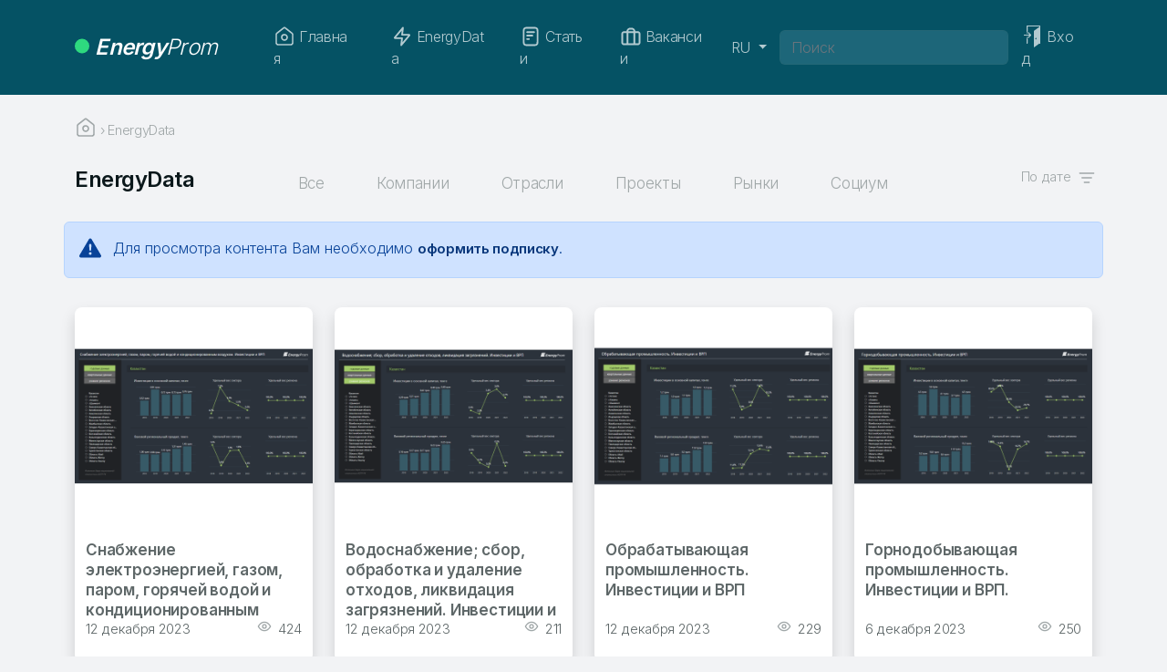

--- FILE ---
content_type: text/html; charset=UTF-8
request_url: https://energyprom.kz/energydata-ru/?cat=company
body_size: 8413
content:
<!doctype html>
<html lang="ru-RU">

<head>
	<meta charset="UTF-8">
	<meta name="viewport" content="width=device-width, initial-scale=1">

	<meta property="og:title" content="Energyprom.kz" />
	<meta property="og:type" content="article" />
	<meta property="og:url" content="https://energyprom.kz/energydata-ru/" />
	<meta property="og:description" content="EnergyData" />

	<meta property="og:image"
		content="" />
	<meta property="og:image:width" content="1200" />
	<meta property="og:image:height" content="630" />
	<meta property="og:image:type" content="image/png" />

	<meta name="twitter:card" content="summary_large_image" />

	<!-- <link rel="profile" href="https://gmpg.org/xfn/11"> -->

	<title>EnergyData | EnergyProm</title>
<meta name='robots' content='max-image-preview:large' />
<link rel="alternate" href="https://energyprom.kz/energydata-ru/" hreflang="ru" />
<link rel="alternate" href="https://energyprom.kz/kk/energydata/" hreflang="kk" />
<link rel="alternate" href="https://energyprom.kz/en/energydata-en/" hreflang="en" />
<link rel="alternate" href="https://energyprom.kz/zh/energydata-cn/" hreflang="zh" />
<link rel='dns-prefetch' href='//cdn.jsdelivr.net' />
<link rel="alternate" type="application/rss+xml" title="EnergyProm &raquo; Лента" href="https://energyprom.kz/feed/" />
<link rel="alternate" type="application/rss+xml" title="EnergyProm &raquo; Лента комментариев" href="https://energyprom.kz/comments/feed/" />
<link rel="alternate" title="oEmbed (JSON)" type="application/json+oembed" href="https://energyprom.kz/wp-json/oembed/1.0/embed?url=https%3A%2F%2Fenergyprom.kz%2Fenergydata-ru%2F&#038;lang=ru" />
<link rel="alternate" title="oEmbed (XML)" type="text/xml+oembed" href="https://energyprom.kz/wp-json/oembed/1.0/embed?url=https%3A%2F%2Fenergyprom.kz%2Fenergydata-ru%2F&#038;format=xml&#038;lang=ru" />
<style id='wp-img-auto-sizes-contain-inline-css'>
img:is([sizes=auto i],[sizes^="auto," i]){contain-intrinsic-size:3000px 1500px}
/*# sourceURL=wp-img-auto-sizes-contain-inline-css */
</style>
<style id='wp-emoji-styles-inline-css'>

	img.wp-smiley, img.emoji {
		display: inline !important;
		border: none !important;
		box-shadow: none !important;
		height: 1em !important;
		width: 1em !important;
		margin: 0 0.07em !important;
		vertical-align: -0.1em !important;
		background: none !important;
		padding: 0 !important;
	}
/*# sourceURL=wp-emoji-styles-inline-css */
</style>
<style id='wp-block-library-inline-css'>
:root{--wp-block-synced-color:#7a00df;--wp-block-synced-color--rgb:122,0,223;--wp-bound-block-color:var(--wp-block-synced-color);--wp-editor-canvas-background:#ddd;--wp-admin-theme-color:#007cba;--wp-admin-theme-color--rgb:0,124,186;--wp-admin-theme-color-darker-10:#006ba1;--wp-admin-theme-color-darker-10--rgb:0,107,160.5;--wp-admin-theme-color-darker-20:#005a87;--wp-admin-theme-color-darker-20--rgb:0,90,135;--wp-admin-border-width-focus:2px}@media (min-resolution:192dpi){:root{--wp-admin-border-width-focus:1.5px}}.wp-element-button{cursor:pointer}:root .has-very-light-gray-background-color{background-color:#eee}:root .has-very-dark-gray-background-color{background-color:#313131}:root .has-very-light-gray-color{color:#eee}:root .has-very-dark-gray-color{color:#313131}:root .has-vivid-green-cyan-to-vivid-cyan-blue-gradient-background{background:linear-gradient(135deg,#00d084,#0693e3)}:root .has-purple-crush-gradient-background{background:linear-gradient(135deg,#34e2e4,#4721fb 50%,#ab1dfe)}:root .has-hazy-dawn-gradient-background{background:linear-gradient(135deg,#faaca8,#dad0ec)}:root .has-subdued-olive-gradient-background{background:linear-gradient(135deg,#fafae1,#67a671)}:root .has-atomic-cream-gradient-background{background:linear-gradient(135deg,#fdd79a,#004a59)}:root .has-nightshade-gradient-background{background:linear-gradient(135deg,#330968,#31cdcf)}:root .has-midnight-gradient-background{background:linear-gradient(135deg,#020381,#2874fc)}:root{--wp--preset--font-size--normal:16px;--wp--preset--font-size--huge:42px}.has-regular-font-size{font-size:1em}.has-larger-font-size{font-size:2.625em}.has-normal-font-size{font-size:var(--wp--preset--font-size--normal)}.has-huge-font-size{font-size:var(--wp--preset--font-size--huge)}.has-text-align-center{text-align:center}.has-text-align-left{text-align:left}.has-text-align-right{text-align:right}.has-fit-text{white-space:nowrap!important}#end-resizable-editor-section{display:none}.aligncenter{clear:both}.items-justified-left{justify-content:flex-start}.items-justified-center{justify-content:center}.items-justified-right{justify-content:flex-end}.items-justified-space-between{justify-content:space-between}.screen-reader-text{border:0;clip-path:inset(50%);height:1px;margin:-1px;overflow:hidden;padding:0;position:absolute;width:1px;word-wrap:normal!important}.screen-reader-text:focus{background-color:#ddd;clip-path:none;color:#444;display:block;font-size:1em;height:auto;left:5px;line-height:normal;padding:15px 23px 14px;text-decoration:none;top:5px;width:auto;z-index:100000}html :where(.has-border-color){border-style:solid}html :where([style*=border-top-color]){border-top-style:solid}html :where([style*=border-right-color]){border-right-style:solid}html :where([style*=border-bottom-color]){border-bottom-style:solid}html :where([style*=border-left-color]){border-left-style:solid}html :where([style*=border-width]){border-style:solid}html :where([style*=border-top-width]){border-top-style:solid}html :where([style*=border-right-width]){border-right-style:solid}html :where([style*=border-bottom-width]){border-bottom-style:solid}html :where([style*=border-left-width]){border-left-style:solid}html :where(img[class*=wp-image-]){height:auto;max-width:100%}:where(figure){margin:0 0 1em}html :where(.is-position-sticky){--wp-admin--admin-bar--position-offset:var(--wp-admin--admin-bar--height,0px)}@media screen and (max-width:600px){html :where(.is-position-sticky){--wp-admin--admin-bar--position-offset:0px}}

/*# sourceURL=wp-block-library-inline-css */
</style>
<style id='classic-theme-styles-inline-css'>
/*! This file is auto-generated */
.wp-block-button__link{color:#fff;background-color:#32373c;border-radius:9999px;box-shadow:none;text-decoration:none;padding:calc(.667em + 2px) calc(1.333em + 2px);font-size:1.125em}.wp-block-file__button{background:#32373c;color:#fff;text-decoration:none}
/*# sourceURL=/wp-includes/css/classic-themes.min.css */
</style>
<link rel='stylesheet' id='rcl-awesome-css' href='https://energyprom.kz/wp-content/plugins/wp-recall/assets/rcl-awesome/rcl-awesome.min.css?ver=16.26.13' media='all' />
<link rel='stylesheet' id='rcl-header-css' href='https://energyprom.kz/wp-content/uploads/rcl-uploads/css/8f9b811fae0ed3701e2fde72da66dc21.css?ver=16.26.13' media='all' />
<link rel='stylesheet' id='bootstrap-css' href='https://energyprom.kz/wp-content/themes/energyprom/assets/css/bootstrap.css?ver=6.9' media='all' />
<link rel='stylesheet' id='style-css' href='https://energyprom.kz/wp-content/themes/energyprom/style.css?ver=6.9' media='all' />
<script src="https://energyprom.kz/wp-content/plugins/wp-yandex-metrika/assets/YmEc.min.js?ver=1.2.2" id="wp-yandex-metrika_YmEc-js"></script>
<script id="wp-yandex-metrika_YmEc-js-after">
window.tmpwpym={datalayername:'dataLayer',counters:JSON.parse('[{"number":"95643555","webvisor":"1"}]'),targets:JSON.parse('[]')};
//# sourceURL=wp-yandex-metrika_YmEc-js-after
</script>
<script src="https://energyprom.kz/wp-includes/js/jquery/jquery.min.js?ver=3.7.1" id="jquery-core-js"></script>
<script src="https://energyprom.kz/wp-includes/js/jquery/jquery-migrate.min.js?ver=3.4.1" id="jquery-migrate-js"></script>
<script src="https://energyprom.kz/wp-content/plugins/wp-yandex-metrika/assets/frontend.min.js?ver=1.2.2" id="wp-yandex-metrika_frontend-js"></script>
<script id="rcl-core-scripts-js-extra">
var Rcl = {"ajaxurl":"https://energyprom.kz/wp-admin/admin-ajax.php","wpurl":"https://energyprom.kz","rcl_url":"https://energyprom.kz/wp-content/plugins/wp-recall/","user_ID":"0","nonce":"5931ef203e","local":{"save":"\u0421\u043e\u0445\u0440\u0430\u043d\u0438\u0442\u044c","close":"\u0417\u0430\u043a\u0440\u044b\u0442\u044c","wait":"\u041f\u043e\u0434\u043e\u0436\u0434\u0438\u0442\u0435","preview":"\u041f\u0440\u0435\u0434\u043f\u0440\u043e\u0441\u043c\u043e\u0442\u0440","error":"\u041e\u0448\u0438\u0431\u043a\u0430","loading":"\u0417\u0430\u0433\u0440\u0443\u0437\u043a\u0430","upload":"\u0417\u0430\u0433\u0440\u0443\u0437\u0438\u0442\u044c","cancel":"\u041e\u0442\u043c\u0435\u043d\u0430","publish":"\u041f\u0443\u0431\u043b\u0438\u043a\u043e\u0432\u0430\u0442\u044c","save_draft":"\u0421\u043e\u0445\u0440\u0430\u043d\u0438\u0442\u044c \u043a\u0430\u043a \u0447\u0435\u0440\u043d\u043e\u0432\u0438\u043a","edit":"\u0420\u0435\u0434\u0430\u043a\u0442\u0438\u0440\u043e\u0432\u0430\u0442\u044c","edit_box_title":"\u0411\u044b\u0441\u0442\u0440\u043e\u0435 \u0440\u0435\u0434\u0430\u043a\u0442\u0438\u0440\u043e\u0432\u0430\u043d\u0438\u0435","allowed_downloads":"\u041f\u0440\u0435\u0432\u044b\u0448\u0435\u043d\u043e \u043c\u0430\u0441\u0438\u043c\u0430\u043b\u044c\u043d\u043e\u0435 \u043a\u043e\u043b-\u0432\u043e \u0444\u0430\u0439\u043b\u043e\u0432 \u0434\u043b\u044f \u0437\u0430\u0433\u0440\u0443\u0437\u043a\u0438! \u041c\u0430\u043a\u0441:","upload_size_public":"\u041f\u0440\u0435\u0432\u044b\u0448\u0435\u043d \u043c\u0430\u043a\u0441\u0438\u043c\u0430\u043b\u044c\u043d\u044b\u0439 \u0440\u0430\u0437\u043c\u0435\u0440 \u0444\u0430\u0439\u043b\u0430! \u041c\u0430\u043a\u0441:","no_repeat_pass":"\u041f\u043e\u0432\u0442\u043e\u0440 \u043f\u0430\u0440\u043e\u043b\u044f \u043d\u0435 \u0432\u0435\u0440\u043d\u044b\u0439!"},"mobile":"0","https":"1","errors":{"required":"\u0417\u0430\u043f\u043e\u043b\u043d\u0438\u0442\u0435 \u0432\u0441\u0435 \u043e\u0431\u044f\u0437\u0430\u0442\u0435\u043b\u044c\u043d\u044b\u0435 \u043f\u043e\u043b\u044f","pattern":"\u0423\u043a\u0430\u0436\u0438\u0442\u0435 \u0434\u0430\u043d\u043d\u044b\u0435 \u0432 \u0442\u0440\u0435\u0431\u0443\u0435\u043c\u043e\u043c \u0444\u043e\u0440\u043c\u0430\u0442\u0435","number_range":"\u0423\u043a\u0430\u0436\u0438\u0442\u0435 \u0447\u0438\u0441\u043b\u043e \u0432 \u043f\u0440\u0435\u0434\u0435\u043b\u0430\u0445 \u0440\u0430\u0437\u0440\u0435\u0448\u0435\u043d\u043d\u043e\u0433\u043e \u0434\u0438\u0430\u043f\u0430\u0437\u043e\u043d\u0430","file_max_size":"\u0420\u0430\u0437\u043c\u0435\u0440 \u0444\u0430\u0439\u043b\u0430 \u043f\u0440\u0435\u0432\u044b\u0448\u0435\u043d","file_min_size":"\u041d\u0435\u0434\u043e\u0441\u0442\u0430\u0442\u043e\u0447\u043d\u044b\u0439 \u0440\u0430\u0437\u043c\u0435\u0440 \u0438\u0437\u043e\u0431\u0440\u0430\u0436\u0435\u043d\u0438\u044f","file_max_num":"\u041a\u043e\u043b\u0438\u0447\u0435\u0441\u0442\u0432\u043e \u0444\u0430\u0439\u043b\u043e\u0432 \u043f\u0440\u0435\u0432\u044b\u0448\u0435\u043d\u043e","file_accept":"\u041d\u0435\u0432\u0435\u0440\u043d\u044b\u0439 \u0442\u0438\u043f \u0444\u0430\u0439\u043b\u0430","cats_important":"\u0412\u044b\u0431\u0440\u0430\u0442\u044c \u043a\u0430\u0442\u0435\u0433\u043e\u0440\u0438\u044e"},"post_ID":"319","office_ID":"0"};
//# sourceURL=rcl-core-scripts-js-extra
</script>
<script src="https://energyprom.kz/wp-content/plugins/wp-recall/assets/js/core.js?ver=16.26.13" id="rcl-core-scripts-js"></script>
<script src="https://energyprom.kz/wp-content/uploads/rcl-uploads/js/d4f632ea3e6c4266b04afd105b4d2894.js?ver=16.26.13" id="rcl-header-scripts-js"></script>
<script src="https://cdn.jsdelivr.net/npm/bootstrap@5.2.3/dist/js/bootstrap.bundle.min.js?ver=6.9" id="bootstrap-js"></script>
<link rel="https://api.w.org/" href="https://energyprom.kz/wp-json/" /><link rel="alternate" title="JSON" type="application/json" href="https://energyprom.kz/wp-json/wp/v2/pages/319" /><link rel="EditURI" type="application/rsd+xml" title="RSD" href="https://energyprom.kz/xmlrpc.php?rsd" />
<link rel="canonical" href="https://energyprom.kz/energydata-ru/" />
<link rel='shortlink' href='https://energyprom.kz/?p=319' />
<meta name="verification" content="f612c7d25f5690ad41496fcfdbf8d1" />        <!-- Yandex.Metrica counter -->
        <script type="text/javascript">
            (function (m, e, t, r, i, k, a) {
                m[i] = m[i] || function () {
                    (m[i].a = m[i].a || []).push(arguments)
                };
                m[i].l = 1 * new Date();
                k = e.createElement(t), a = e.getElementsByTagName(t)[0], k.async = 1, k.src = r, a.parentNode.insertBefore(k, a)
            })

            (window, document, "script", "https://mc.yandex.ru/metrika/tag.js", "ym");

            ym("95643555", "init", {
                clickmap: true,
                trackLinks: true,
                accurateTrackBounce: true,
                webvisor: true,
                ecommerce: "dataLayer",
                params: {
                    __ym: {
                        "ymCmsPlugin": {
                            "cms": "wordpress",
                            "cmsVersion":"6.9",
                            "pluginVersion": "1.2.2",
                            "ymCmsRip": "1554500949"
                        }
                    }
                }
            });
        </script>
        <!-- /Yandex.Metrica counter -->
        <link rel="icon" href="https://energyprom.kz/wp-content/uploads/2023/11/cropped-favicon-32x32.png" sizes="32x32" />
<link rel="icon" href="https://energyprom.kz/wp-content/uploads/2023/11/cropped-favicon-192x192.png" sizes="192x192" />
<link rel="apple-touch-icon" href="https://energyprom.kz/wp-content/uploads/2023/11/cropped-favicon-180x180.png" />
<meta name="msapplication-TileImage" content="https://energyprom.kz/wp-content/uploads/2023/11/cropped-favicon-270x270.png" />
<style>a.recall-button,span.recall-button,.recall-button.rcl-upload-button,input[type="submit"].recall-button,input[type="submit"] .recall-button,input[type="button"].recall-button,input[type="button"] .recall-button,a.recall-button:hover,.recall-button.rcl-upload-button:hover,input[type="submit"].recall-button:hover,input[type="submit"] .recall-button:hover,input[type="button"].recall-button:hover,input[type="button"] .recall-button:hover{background: rgb(237, 237, 237);}a.recall-button.active,a.recall-button.active:hover,a.recall-button.filter-active,a.recall-button.filter-active:hover,a.data-filter.filter-active,a.data-filter.filter-active:hover{background: rgba(237, 237, 237, 0.4);}.rcl_preloader i{color:rgb(237,237,237);}.rcl-user-details .status-user-rcl::before{border-left-color:rgb(237,237,237);}.rows-list .status-user-rcl::before{border-top-color:rgb(237,237,237);}.status-user-rcl{border-color:rgb(237,237,237);}.rcl-field-input input[type="checkbox"]:checked + label.block-label::before,.rcl-field-input input[type="radio"]:checked + label.block-label::before{background:rgb(237,237,237);border-color:rgb(237,237,237);}body .rcl-bttn.rcl-bttn__type-primary {background-color: rgb(237,237,237);}.rcl-bttn.rcl-bttn__type-primary.rcl-bttn__active {background-color: rgba(237, 237, 237, 0.4);}.rcl-bttn.rcl-bttn__type-simple.rcl-bttn__active {box-shadow: 0 -5px 0 -3px rgb(237, 237, 237) inset;}body .rcl-bttn.rcl-bttn__type-primary {color: #fff;}body .rcl-bttn,.rcl-bttn.rcl-bttn__size-small {font-size: 12.04px;}.rcl-bttn.rcl-bttn__size-standart {font-size: 14px;}.rcl-bttn.rcl-bttn__size-medium {font-size: 16.24px;}.rcl-bttn__type-clear.rcl-bttn__mod-only-icon.rcl-bttn__size-medium,.rcl-bttn.rcl-bttn__size-large {font-size: 18.62px;}.rcl-bttn.rcl-bttn__size-big {font-size: 21px;}.rcl-bttn__type-clear.rcl-bttn__mod-only-icon.rcl-bttn__size-large {font-size: 23.24px;}.rcl-bttn__type-clear.rcl-bttn__mod-only-icon.rcl-bttn__size-big {font-size: 28px;}:root{--rclText:#000;;--rclHex:#ededed;--rclRgb:237,237,237;--rclRgbDark:107,107,107;--rclRgbLight:332,332,332;--rclRgbFlip:14,14,14;}</style>
</head>

<body>
		<nav id="nav-menu" class="navbar navbar-expand-lg navbar-dark bg-dark sticky-top" aria-label="EnergyProm">
		<div class="container">

			<button class="navbar-toggler" type="button" data-bs-toggle="collapse" data-bs-target="#navbarsExample04"
				aria-controls="navbarsExample04" aria-expanded="true" aria-label="Переключение навигации">
				<span class="navbar-toggler-icon"></span>
			</button>

			<a class="navbar-brand me-5 ep-brand" href="https://energyprom.kz/"><img src="https://energyprom.kz/wp-content/themes/energyprom/assets/icons/Ellipse-green.svg"
					alt="EnergyProm" /> <span class="ep-brand-bold">Energy</span>Prom</a>
							<ul class="navbar-nav mb-md-0">
					<li class="nav-item">
						<a href="https://energyprom.kz/wp-login.php?redirect_to=https%3A%2F%2Fenergyprom.kz%2Fenergydata-ru%2F" class="btn navbar-toggler">
							<img src="https://energyprom.kz/wp-content/themes/energyprom/assets/icons/door.svg" alt="Вход"
								class="p-1 me-1" />
						</a>
					</li>
				</ul>
			
			<div class="navbar-collapse justify-content-center collapse" id="navbarsExample04" style="">
				<ul class="navbar-nav me-auto mb-md-0">
					<li class="nav-item me-2">
						<a class="nav-link ep-nav-link me-2 " aria-current="page" href="https://energyprom.kz/">
							<img src="https://energyprom.kz/wp-content/themes/energyprom/assets/icons/home-white.svg"
								alt="home" class="d-lg-none d-xl-inline nav-item-img me-1" />
							Главная						</a>
					</li>

					<li class="nav-item">
												<a class="nav-link ep-nav-link me-2 " href="https://energyprom.kz/energydata-ru/"><img src="https://energyprom.kz/wp-content/themes/energyprom/assets/icons/flash-white.svg" alt=""
								class="d-lg-none d-xl-inline nav-item-img me-1" /> EnergyData</a>
					</li>

					<li class="nav-item">
												<a class="nav-link ep-nav-link me-2 " href="https://energyprom.kz/articles-ru/"><img src="https://energyprom.kz/wp-content/themes/energyprom/assets/icons/file-white.svg" alt=""
								class="d-lg-none d-xl-inline nav-item-img me-1" />
							Статьи						</a>
					</li>

					<li class="nav-item">
												<a class="nav-link ep-nav-link me-xxl-2 " href="https://energyprom.kz/vacancies-ru/"><img src="https://energyprom.kz/wp-content/themes/energyprom/assets/icons/briefcase-white.svg" alt=""
								class="d-lg-none d-xl-inline nav-item-img me-1" />
							Вакансии						</a>
					</li>
				</ul>
				<ul class="navbar-nav mb-md-0">
					<li class="nav-item dropdown">
						<a class="nav-link ep-nav-link dropdown-toggle clickable" href="#" id="dropdown04"
							data-bs-toggle="dropdown" aria-expanded="false">
							RU						</a>
						<ul class="dropdown-menu mb-2" aria-labelledby="dropdown04">
							<li><a class="dropdown-item"
									href="https://energyprom.kz/kk/energydata/?cat=company">Қазақ тілі</a></li><li><a class="dropdown-item"
									href="https://energyprom.kz/en/energydata-en/?cat=company">English</a></li><li><a class="dropdown-item"
									href="https://energyprom.kz/zh/energydata-cn/?cat=company">中文 (中国)</a></li>						</ul>
					</li>
				</ul>
				<form id="s" class="m-0" action="https://energyprom.kz" method="GET" role="search">
					<input name="s" class="form-control s-input" type="text"
						placeholder="Поиск"
						aria-label="Поиск" value="" />
					<input type="hidden" value="post" name="post_type" />
				</form>
									<ul class="navbar-nav mb-md-0">
						<li class="nav-item">
							<a href="https://energyprom.kz/wp-login.php?redirect_to=https%3A%2F%2Fenergyprom.kz%2Fenergydata-ru%2F" class="nav-link ep-nav-link">
								<img src="https://energyprom.kz/wp-content/themes/energyprom/assets/icons/door.svg"
									alt="Вход"
									class="d-lg-none d-xl-inline nav-item-img me-1" />
								<span>
									Вход								</span>
							</a>
						</li>
					</ul>
							</div>
		</div>
	</nav>
	<!-- End: Navbar --><!-- articles -->
<div class="container">
    <div class="row" id="breadcrambs">
    <div class="col mt-4">
        <div class="breadcrumbs" itemscope itemtype="http://schema.org/BreadcrumbList"><span itemprop="itemListElement" itemscope itemtype="http://schema.org/ListItem"><a class="breadcrumbs__link" href="https://energyprom.kz/" itemprop="item"><span itemprop="name"><img src="https://energyprom.kz/wp-content/themes/energyprom/assets/icons/home-grey.svg"></span></a><meta itemprop="name" content="Page" /><meta itemprop="position" content="1" /></span><span class="breadcrumbs__separator"> › </span><span class="breadcrumbs__current">EnergyData</span></div><!-- .breadcrumbs -->    </div>
</div>    <div class="row d-lg-flex justify-content-between align-items-lg-start mt-4">
        <div class="col-6 col-lg-2 d-inline-flex float-start order-1">
            <h1>EnergyData</h1>
        </div>

        <div class="col-12 col-xl-8 order-3 order-xl-2">
            <ul id="filter_articles" class="filters">

                <a class="mb-2"    href="https://energyprom.kz/energydata-ru/">
                    <li class="d-inline">Все</li>
                </a>

                
                    <a class="mb-2"  href="https://energyprom.kz/energydata-ru/?cat=company-ru">
                        <li class="d-inline">
                            Компании                        </li>
                    </a>
                
                    <a class="mb-2"  href="https://energyprom.kz/energydata-ru/?cat=industries-ru">
                        <li class="d-inline">
                            Отрасли                        </li>
                    </a>
                
                    <a class="mb-2"  href="https://energyprom.kz/energydata-ru/?cat=projects-ru">
                        <li class="d-inline">
                            Проекты                        </li>
                    </a>
                
                    <a class="mb-2"  href="https://energyprom.kz/energydata-ru/?cat=markets-ru">
                        <li class="d-inline">
                            Рынки                        </li>
                    </a>
                
                    <a class="mb-2"  href="https://energyprom.kz/energydata-ru/?cat=society-ru">
                        <li class="d-inline">
                            Социум                        </li>
                    </a>
                            </ul>
        </div>
        <div class="col-6 col-lg-2 d-inline-flex order-2 justify-content-end order-xl-3 p-0">
			<a class="clickable me-2" href="#" id="dropdown05" data-bs-toggle="dropdown" aria-expanded="false">
				По дате&nbsp;&nbsp;<img src="https://energyprom.kz/wp-content/themes/energyprom/assets/icons/filter-lines.svg"
					width="20" height="20">
			</a>
			<div class="dropdown-menu" aria-labelledby="dropdown05">
				<a class="dropdown-item"
					href="https://energyprom.kz/energydata-ru/?sort=by_popularity">
					По популярности				</a>
				<a class="dropdown-item" href="https://energyprom.kz/energydata-ru/?sort=by_date">
					По дате				</a>
			</div>
		</div>
    </div>

    <div class="container-fluid">
        <div class="row gx-5 gy-2">


            <div class="alert alert-primary" role="alert">
                    <svg xmlns="http://www.w3.org/2000/svg" width="24" height="24" fill="currentColor" class="bi bi-exclamation-triangle-fill flex-shrink-0 me-2 mb-1" viewBox="0 0 16 16" role="img" aria-label="Warning:">
                    <path d="M8.982 1.566a1.13 1.13 0 0 0-1.96 0L.165 13.233c-.457.778.091 1.767.98 1.767h13.713c.889 0 1.438-.99.98-1.767L8.982 1.566zM8 5c.535 0 .954.462.9.995l-.35 3.507a.552.552 0 0 1-1.1 0L7.1 5.995A.905.905 0 0 1 8 5zm.002 6a1 1 0 1 1 0 2 1 1 0 0 1 0-2z"/>
                    </svg> Для просмотра контента Вам необходимо <a href="https://energyprom.kz/account/paywall" class="alert-link">оформить подписку</a>.
                    </div>                <div class="col-auto col-md-6 col-lg-3 my-3" id="card_popul">
                    <a href="https://energyprom.kz/account/paywall">
                        <div class="row bg-white overflow-hidden rounded-3 shadow">
                            <div class="col-12 p-0">
                                <div class="w-100 h-auto">
                                    <img class="w-100 h-auto"
                                        src="https://energyprom.kz/wp-content/cache/thumb/57/206ace48d85df57_600x550.png">
                                </div>
                            </div>
                            <div class="col-12 d-flex flex-column py-3" style="height: 150px;">
                                <div class="h-auto overflow-hidden">
                                    <h4>
                                        Снабжение электроэнергией, газом, паром, горячей водой и кондиционированным воздухом. Инвестиции и ВРП                                    </h4>
                                    <p>
                                                                            </p>
                                </div>
                                <div class="d-flex justify-content-between flex-nowrap mt-auto">
                                    <p class="d-inline d-xl-flex article-card-footer">
                                        12 декабря 2023                                    </p>
                                    <p class="d-inline d-xl-flex article-card-footer"><img class="m-0"
                                            src="https://energyprom.kz/wp-content/themes/energyprom/assets/icons/eye.svg"
                                            width="16" height="16" alt="Просмотры">&nbsp;
                                        424                                    </p>
                                </div>
                            </div>
                        </div>
                    </a>
                </div>

                                <div class="col-auto col-md-6 col-lg-3 my-3" id="card_popul">
                    <a href="https://energyprom.kz/account/paywall">
                        <div class="row bg-white overflow-hidden rounded-3 shadow">
                            <div class="col-12 p-0">
                                <div class="w-100 h-auto">
                                    <img class="w-100 h-auto"
                                        src="https://energyprom.kz/wp-content/cache/thumb/89/6d0f005bb0f1b89_600x550.png">
                                </div>
                            </div>
                            <div class="col-12 d-flex flex-column py-3" style="height: 150px;">
                                <div class="h-auto overflow-hidden">
                                    <h4>
                                        Водоснабжение; сбор, обработка и удаление отходов, ликвидация загрязнений. Инвестиции и ВРП                                    </h4>
                                    <p>
                                                                            </p>
                                </div>
                                <div class="d-flex justify-content-between flex-nowrap mt-auto">
                                    <p class="d-inline d-xl-flex article-card-footer">
                                        12 декабря 2023                                    </p>
                                    <p class="d-inline d-xl-flex article-card-footer"><img class="m-0"
                                            src="https://energyprom.kz/wp-content/themes/energyprom/assets/icons/eye.svg"
                                            width="16" height="16" alt="Просмотры">&nbsp;
                                        211                                    </p>
                                </div>
                            </div>
                        </div>
                    </a>
                </div>

                                <div class="col-auto col-md-6 col-lg-3 my-3" id="card_popul">
                    <a href="https://energyprom.kz/account/paywall">
                        <div class="row bg-white overflow-hidden rounded-3 shadow">
                            <div class="col-12 p-0">
                                <div class="w-100 h-auto">
                                    <img class="w-100 h-auto"
                                        src="https://energyprom.kz/wp-content/cache/thumb/79/5073cdfc0d09279_600x550.png">
                                </div>
                            </div>
                            <div class="col-12 d-flex flex-column py-3" style="height: 150px;">
                                <div class="h-auto overflow-hidden">
                                    <h4>
                                        Обрабатывающая промышленность. Инвестиции и ВРП                                    </h4>
                                    <p>
                                                                            </p>
                                </div>
                                <div class="d-flex justify-content-between flex-nowrap mt-auto">
                                    <p class="d-inline d-xl-flex article-card-footer">
                                        12 декабря 2023                                    </p>
                                    <p class="d-inline d-xl-flex article-card-footer"><img class="m-0"
                                            src="https://energyprom.kz/wp-content/themes/energyprom/assets/icons/eye.svg"
                                            width="16" height="16" alt="Просмотры">&nbsp;
                                        229                                    </p>
                                </div>
                            </div>
                        </div>
                    </a>
                </div>

                                <div class="col-auto col-md-6 col-lg-3 my-3" id="card_popul">
                    <a href="https://energyprom.kz/account/paywall">
                        <div class="row bg-white overflow-hidden rounded-3 shadow">
                            <div class="col-12 p-0">
                                <div class="w-100 h-auto">
                                    <img class="w-100 h-auto"
                                        src="https://energyprom.kz/wp-content/cache/thumb/99/af54bd153874299_600x550.png">
                                </div>
                            </div>
                            <div class="col-12 d-flex flex-column py-3" style="height: 150px;">
                                <div class="h-auto overflow-hidden">
                                    <h4>
                                        Горнодобывающая промышленность. Инвестиции и ВРП.                                    </h4>
                                    <p>
                                                                            </p>
                                </div>
                                <div class="d-flex justify-content-between flex-nowrap mt-auto">
                                    <p class="d-inline d-xl-flex article-card-footer">
                                        6 декабря 2023                                    </p>
                                    <p class="d-inline d-xl-flex article-card-footer"><img class="m-0"
                                            src="https://energyprom.kz/wp-content/themes/energyprom/assets/icons/eye.svg"
                                            width="16" height="16" alt="Просмотры">&nbsp;
                                        250                                    </p>
                                </div>
                            </div>
                        </div>
                    </a>
                </div>

                            <div id="pagination" class="d-flex justify-content-center mt-3">
                            </div>
        </div>
    </div>
</div>


<!--  footer -->
<footer id="footer" class="footer pt-4 mt-auto">
  <div class="container">
    <div class="row">
      <div class="col-12 col-sm-6 col-lg-4">
        <div class="d-flex flex-column justify-content-center justify-content-lg-start align-content-between h-100">
          <div class="d-inline-flex justify-content-center justify-content-lg-start footer-logo mb-auto">
            <a class="me-md-5 ep-brand" href=""><img src="https://energyprom.kz/wp-content/themes/energyprom/assets/icons/Ellipse-green.svg"
                alt="EnergyProm" /> <span class="ep-brand-bold">Energy</span>Prom</a>

          </div>
          <div class="d-inline-flex justify-content-center justify-content-lg-start mt-5 mb-5">
            <a class="btn btn-outline-light mx-1" href="https://www.instagram.com/energyprom__kz/"
              style="width: 52px; height: 52px; padding-top: 11px;" target="_blank"><img
                src="https://energyprom.kz/wp-content/themes/energyprom/assets/icons/Instagram.svg"
                style="width: 24px; height: 24px;"></a>
            <a class="btn btn-outline-light mx-1" href="https://t.me/energypromkz"
              style="width: 52px; height: 52px; padding-top: 11px;" target="_blank"><img
                src="https://energyprom.kz/wp-content/themes/energyprom/assets/icons/telegram.svg"
                style="width: 24px; height: 24px;"></a>
            <a class="btn btn-outline-light mx-1" href="https://www.facebook.com/Energyprom.kz"
              style="width: 52px; height: 52px; padding-top: 11px;" target="_blank"><img
                src="https://energyprom.kz/wp-content/themes/energyprom/assets/icons/facebook.svg"
                style="width: 24px; height: 24px;" target="_blank"></a>
          </div>

        </div>
      </div>
      <div class="col-12 col-sm-6 col-lg d-flex justify-content-center justify-content-lg-start">
        <ul class="text-center list-unstyled px-0">
          <li class="my-3"><a href="https://energyprom.kz/">
              Главная            </a></li>
          <li class="my-3"><a href="https://energyprom.kz/energydata-ru/">EnergyData</a></li>
          <li class="my-3"><a href="https://energyprom.kz/articles-ru/">
              Статьи            </a></li>
          <li class="my-3"><a href="https://energyprom.kz/vacancies-ru/">
              Вакансии            </a></li>
          <li class="my-3"><a href="https://energyprom.kz/?s=">
              Поиск            </a></li>
        </ul>
      </div>
      <div class="col-12 col-sm-6 col-lg d-flex justify-content-center justify-content-lg-start">
        <ul class="text-center list-unstyled px-0">
          <li class="my-3"><a href="https://energyprom.kz/articles-ru/industries-ru/">
              Отрасли            </a></li>
          <li class="my-3"><a href="https://energyprom.kz/articles-ru/company-ru/">
              Компании            </a></li>
          <li class="my-3"><a href="https://energyprom.kz/articles-ru/markets-ru/">
              Рынки            </a></li>
          <li class="my-3"><a href="https://energyprom.kz/articles-ru/projects-ru/">
              Проекты            </a></li>
          <li class="my-3"><a href="https://energyprom.kz/articles-ru/society-ru/">
              Социум            </a></li>
        </ul>
      </div>
      <div class="col-12 col-sm-6 col-lg d-flex justify-content-center justify-content-lg-start">
        <ul class="text-center list-unstyled px-0">
          <li class="my-3"><a href="https://energyprom.kz/about-ru/">
              О нас            </a></li>
                      <li class="my-3"><a href="https://energyprom.kz/wp-login.php?redirect_to=https%3A%2F%2Fenergyprom.kz%2Fenergydata%2Fsnabzhenie-elektroenergiej-gazom-parom-goryachej-vodoj-i-kondiczionirovannym-vozduhom-investiczii-i-vrp%2F">
                Вход              </a></li>
            <li class="my-3"><a href="https://energyprom.kz/wp-login.php?action=register">
                Регистрация              </a></li>
                  </ul>
      </div>
      <hr class="text-center mb-1">
      <p class="text-center mt-0"><b>© ТОО "ENERGYPROM.KZ (ЭНЕРЖИПРОМ.КЗ)"  2015 - 2026</b></p>
      <p class="text-center mb-3">Любое использование материалов сайта разрешено только при наличии активной индексируемой гиперссылки на сайт Energyprom.kz</p>
    </div>
  </div>
</footer>
<!-- Yandex.Metrika counter -->
<script type="text/javascript" >
   (function(m,e,t,r,i,k,a){m[i]=m[i]function(){(m[i].a=m[i].a[]).push(arguments)};
   m[i].l=1*new Date();
   for (var j = 0; j < document.scripts.length; j++) {if (document.scripts[j].src === r) { return; }}
   k=e.createElement(t),a=e.getElementsByTagName(t)[0],k.async=1,k.src=r,a.parentNode.insertBefore(k,a)})
   (window, document, "script", "https://mc.yandex.ru/metrika/tag.js", "ym");

   ym(95643555, "init", {
        clickmap:true,
        trackLinks:true,
        accurateTrackBounce:true,
        webvisor:true
   });
</script>
<noscript><div><img src="https://mc.yandex.ru/watch/95643555" style="position:absolute; left:-9999px;" alt="" /></div></noscript>
<!-- /Yandex.Metrika counter -->
</body>
</html>

--- FILE ---
content_type: text/css
request_url: https://energyprom.kz/wp-content/themes/energyprom/style.css?ver=6.9
body_size: 3256
content:
body {
  background: #F2F3F5;
  min-height: 100vh;
  display: flex;
  flex-direction: column;
}

h1 {
  font-size: 24px;
  letter-spacing: -0.02em;
  line-height: 120%;
  font-weight: 600;
  color: #0b181b;
}

h2 {
  font-size: 24px;
  letter-spacing: -0.02em;
  line-height: 120%;
  font-weight: 600;
  color: #0b181b;
}

h3 {
  font-size: 19px;
  letter-spacing: -0.01em;
  line-height: 135%;
  font-weight: 600;
  color: #0b181b;
}

h4 {
  font-size: 17px;
  letter-spacing: -0.01em;
  line-height: 135%;
  font-weight: 600;
  font-family: Inter;
  color: #5e6768;
}

h6 {
  font-size: 14px;
  letter-spacing: -0.01em;
  line-height: 135%;
  font-weight: 600;
  color: #0b181b;
}

p {
  font-size: 15px;
  letter-spacing: -0.02em;
  line-height: 145%;
  color: #5e6768;
  margin-bottom: 10px;
  text-align: justify;
}

a {
  text-decoration: none;
  font-size: 15px;
  letter-spacing: -0.02em;
  color: #a0a7a8;
  word-wrap: break-word;
}

a:hover {
  text-decoration: none;
  /* [disabled]font-size: 15px; */
  /* [disabled]letter-spacing: -0.02em; */
  color: #a0a7a8;

}

hr {
  border-top: 1.5px solid #eff3f4;
  box-sizing: border-box;
  width: 100%;
  height: 1.5px;
}

.checkbox-other {
  display: block;
  margin: 0 0 10px 0;
  cursor: pointer;
  user-select: none;
  position: relative;
}

.checkbox-other input[type=checkbox] {
  position: absolute;
  z-index: -1;
  opacity: 0;
  display: block;
  width: 0;
  height: 0;
}

.checkbox-other span {
  display: inline-block;
  position: relative;
  padding: 0 0 0 35px;
  line-height: 22px;
}

.checkbox-other span:before {
  content: "";
  display: inline-block;
  width: 22px;
  height: 22px;
  position: absolute;
  left: 0;
  top: 0;
  transition: background 0.3s ease;
  background: url(/assets/icons/checkbox.svg) 0 0 no-repeat;
}

/* Checked */
.checkbox-other input[type=checkbox]:checked+span:before {
  background-image: url(/assets/icons/checkbox-activ.svg);
}

/* Focus */
.focused span:before {
  box-shadow: 0 0 0 0.2rem rgba(0, 123, 255, .25);
}

/* Hover */
.checkbox-other span:hover:before {
  filter: brightness(110%);
}

/* Active */
.checkbox-other span:active:before {
  filter: brightness(80%);
}

.error_code {
  position: relative;
  letter-spacing: -0.02em;
  line-height: 120%;
  font-weight: 600;
}

.error_message {
  position: relative;
  letter-spacing: -0.01em;
  line-height: 135%;
  font-weight: 600;
  display: inline-block;
  width: 466px;
}

.back_button {
  background-color: #2ed97f !important;
  border: none !important;
}

.error_btn {
  height: 52px;
  display: flex;
  flex-direction: row;
  padding: 16px 19px;
  box-sizing: border-box;
  align-items: center;
  justify-content: center;
  text-align: left;
  font-size: 15px;
  color: #fff;
}

.error_group {
  display: flex;
  flex-direction: column;
  align-items: center;
  justify-content: flex-start;
  gap: 42px;
  text-align: center;
  font-size: 19px;
  color: #0b181b;
}

.error_page {
  margin-top: 5%;
  margin-bottom: 5%;
  position: relative;
  width: 100%;
  display: flex;
  flex-direction: column;
  align-items: center;
  justify-content: flex-start;
  gap: 8px;
  text-align: left;
  font-size: 227px;
  color: #b1ced8;
}

#nav-menu .ep-nav-avatar {
  color: #FFFFFF;
}

#nav-menu .ep-nav-link {
  color: #FFFFFF;
  opacity: 0.7;
  margin-top: 10px;
  margin-bottom: 10px;
  border-radius: 8px;
  padding-left: 14px;
  padding-right: 14px;
  padding-top: 10px;
  padding-bottom: 10px;
}

#nav-menu a:hover {
  color: #FFFFFF;
  opacity: 1;
}

#nav-menu .active {
  color: #FFFFFF;
  opacity: 1;
  background-color: #0B4451;
}

#nav-menu .dropdown-item:hover {
  color: #000000;
  opacity: 1;
  background-color: #2ed97f;
}

.ep-brand {
  color: #FFFFFF;
  font-size: x-large;
  font-weight: 300;
  font-style: italic;
  font-family: Inter;
  letter-spacing: -0.03em;

}

.ep-brand-bold {
  font-weight: 600;
}

.ep-brand img {
  margin-bottom: 6px;
}

.nav-item-img {
  float: left;
  width: 24px;
  height: 24px;
}

.main-news-card {
  background: #fff;
  border-radius: 12px;
  padding: 0px;
}

.main-news-img-block {
  background: #ffffff;
  margin-bottom: 82px;
  height: auto;
}

/* .main-news-img-hor {
  min-height: 280px;
  background-image: url(/img/061756e4784776a3c4f19cb6b787e2af.png);
  background-repeat: no-repeat;
  background-position: center center;
  background-size: cover;
  height: 520px;

}
.main-news-img-ver {
  min-height: 280px;
  background-image: url(/img/061756e4784776a3c4f19cb6b787e2af.png);
  background-repeat: no-repeat;
  background-position: center center;
  background-size: cover;
} */
.thumb-post img {
  object-fit: cover;
  /* Do not scale the image */
  object-position: center;
  /* Center the image within the element */
  width: 100%;
  max-height: 520px;
  margin-bottom: 1rem;
}

.main-card-right {
  border-radius: 12px;
  padding: 16px;
  border-width: 1.5px;
  border-color: #eff3f4;
  background: #ffffff;
  height: 165px;
}

.button-articles {
  background-color: #E6EAEB;
  font-size: 15px;
  letter-spacing: -0.02em;
  font-family: Inter;
  color: #5e6768;
}

.button-articles:hover {
  background-color: #E6EAEB;
  font-size: 15px;
  letter-spacing: -0.02em;
  font-family: Inter;
  color: #5e6768;
}

.tag {
  font-size: 15px;
  letter-spacing: -0.02em;
  line-height: 120%;
  font-weight: 500;
  font-family: Inter;
  color: #2ed97f;
  margin-right: 8px;
  margin-left: 8px;
}

.article-date {
  font-size: 11px;
  letter-spacing: -0.02em;
  font-weight: 600;
  font-family: Inter;
  color: #5e6768;
  margin-bottom: 0px;
}

.article-date img {
  margin-bottom: 1px;
}

.article-date-a {
  text-decoration: none;
  line-height: 120%;
  font-size: 15px;
  letter-spacing: -0.02em;
  font-weight: 600;
  font-family: Inter;
  color: #5e6768;
  margin-bottom: 0px;
}

.article-date-a img {
  margin-bottom: 1px;
}

.article-card-bage .post-categories a {
  text-decoration: none;
  font-size: 10px;
  letter-spacing: 0.01em;
  line-height: 120%;
  text-transform: uppercase;
  font-family: Inter;
  color: #055264;
  background: #EDF3F5;
  border-radius: 26px;
  padding: 7px 11px;
}

.bage-c {
  position: absolute;
  top: 20px;
  left: 15px;
}

.articl-card-bage {
  text-decoration: none;
  font-size: 10px;
  letter-spacing: 0.01em;
  line-height: 120%;
  text-transform: uppercase;
  font-family: Inter;
  color: #ffffff;
  background: #055264;
  border-radius: 26px;
  padding: 7px 11px;
}

#post-content img {
  max-width: 100%;
  height: auto;
}

.post-categories {
  list-style: none;
  display: flex;
  padding: 0px;
}

.main-news-card-title {
  font-size: 19px;
  letter-spacing: -0.01em;
  line-height: 135%;
  font-weight: 600;
  font-family: Inter;
  color: #0b181b;
}

.page-content {
  border: 1px solid #edf3f5;
  background: #ffffff;
}

.article_tag a {
  text-decoration: none;
  font-size: 15px;
  letter-spacing: -0.02em;
  line-height: 120%;
  font-weight: 600;
  font-family: Inter;
  color: #2ed97f;
  margin: 0px 8px 4px 0PX;
}

.article_tag a:before {
  zoom: 110%;
  content: "#";
  vertical-align: middle;
}

.tag-cloud-link {
  letter-spacing: -0.02em;
  line-height: 120%;
  font-weight: 600;
  font-family: Inter;
  color: #2ed97f;
}

.tag-cloud-link:before {
  content: "#";
}

.tag-cloud-link:hover {
  color: #04d264;
}

.cont-popular {
  max-width: 1354px;
}

.cont-p {
  background: #f3f6f6;
}

.card-news-popular {
  border-radius: 12px;
  background: #ffffff;
  height: 460px;
}

.card-news-popular-img {
  height: 200px;
  padding: 0px;
}

.card-news-popular-img img {
  width: 100%;
  border-top-right-radius: 10px;
  border-top-left-radius: 10px;
  height: 200px;
}

.cont-vacancies {
  background: #f9fafa;
}

.contr-vacancies {
  max-width: 1320px;
}

.card-vacancy {
  width: 280px;
  height: 124px;
  background: #ffffff;
  border-radius: 8px;
  padding: 10px 12px;
  margin-left: 5px;
  margin-right: 5px;
}

.card-striing {
  height: 160px;
  border-radius: 8px;
  padding-top: 16px;
  background: #f2f3f5;
  margin-top: 24px;
  padding-bottom: 16px;
  max-width: 100%;
  overflow: hidden;
}

.footer {
  background: #14272C;
}

#footer .ep-brand {
  color: #FFFFFF;
  font-size: x-large;
  font-weight: 300;
  font-style: italic;
  font-family: Inter;
  letter-spacing: -0.03em;
}

#breadcrambs img {
  margin-bottom: 7px;
}

.breadcrumbs__current {
  text-decoration: none;
  font-size: 15px;
  letter-spacing: -0.02em;
  font-family: Inter;
  color: #a0a7a8;
}

.breadcrumbs__separator {
  text-decoration: none;
  font-size: 15px;
  letter-spacing: -0.02em;
  font-family: Inter;
  color: #a0a7a8;
}

#filter_articles a {
  text-decoration: none;
  font-size: 17px;
  letter-spacing: -0.02em;
  font-weight: 500;
  font-family: Inter;
  color: #a0a7a8;
  padding: 10px 14px;
  margin-right: 12px;
  border-radius: 8px;
  line-height: 16px;

}

#filter_articles a:hover {
  color: #5e6768;
  background: #A0A7A826;
}

#current_filter {
  color: #5e6768;
  background: #A0A7A826;
}

.btn-filter {
  font-size: 15px;
  letter-spacing: -0.02em;
  font-family: Inter;
  color: #a0a7a8;
  text-align: left;
  background: rgba(255, 255, 255, 0);
  border-color: rgba(255, 255, 255, 0);
  padding: 0px;
}

.btn-filter:hover {
  font-size: 15px;
  letter-spacing: -0.02em;
  font-family: Inter;
  color: #a0a7a8;
  text-align: left;
  background: rgba(255, 255, 255, 0);
  border-color: rgba(255, 255, 255, 0);
  padding: 0px;
}

.filters {
  display: flex;
  flex-flow: row wrap;
  justify-content: space-around;
}

.right-card {
  border-radius: 12px;
  padding: 16px 16px 12px 16px;
  border-width: 1.5px;
  border-color: #eff3f4;
  background: #ffffff;
}

#pagination .page-numbers {
  text-decoration: none;
  font-size: 17px;
  letter-spacing: -0.02em;
  font-weight: 500;
  font-family: Inter;
  color: #a0a7a8;
  padding: 10px 14px;
  margin-right: 12px;
  border-radius: 8px;
}

#pagination a:hover {
  color: #5e6768;
  background: #A0A7A826;

}

.eye {
  padding-bottom: 1px;
}

#pagination .current {
  text-decoration: none;
  font-size: 17px;
  letter-spacing: -0.02em;
  font-weight: 500;
  font-family: Inter;
  padding: 10px 14px;
  margin-right: 12px;
  border-radius: 8px;
  color: #5e6768;
  background: #2ed97f;
}

.s-input {
  color: #FFFFFF1F;
  background-color: #1D6679;
  border-color: #FFFFFF1F;
}

.s-input:focus {
  color: lightgrey;
  background-color: #1D6679;
  border-color: #FFFFFF1F;
}

/* 
vacancies

*/
.salary {
  font-size: 19px;
  font-weight: 600;
  color: #2ed97f;
}

.company-name {
  font-size: 17px;
  line-height: 140%;
  font-weight: 500;
  color: #5e6768;
}

.vac-string {
  font-size: 18px;
  letter-spacing: -0.02em;
  line-height: 160%;
  font-weight: 500;
  font-family: Inter;
  color: #a0a7a8;
}

.skill_link {
  font-size: 15px;
  letter-spacing: -0.02em;
  line-height: 120%;
  font-weight: 600;
  font-family: Inter;
  color: #2ed97f;
  border-color: lightgrey;
}

.skill_link:hover {
  font-size: 15px;
  letter-spacing: -0.02em;
  line-height: 120%;
  font-weight: 600;
  font-family: Inter;
  color: #20c06b;
  border-color: lightgrey;
}

.skill_link:active {
  font-size: 15px;
  letter-spacing: -0.02em;
  line-height: 120%;
  font-weight: 600;
  font-family: Inter;
  color: #20c06b;
  border-color: lightgrey;
}

.btn_back {
  font-size: 15px;
  letter-spacing: -0.02em;
  font-family: Inter;
  color: #5e6768;
  width: 100%;
  height: 52px;
}

.vac-content img {
  max-width: 100%;
  height: auto;
}

#ep img.attachment-large {
  max-width: 100%;
  height: auto;
}


/* @-webkit-keyframes scroll {
  0% {
    -webkit-transform: translate(0, 0);
    transform: translate(0, 0);
  }

  100% {
    -webkit-transform: translate(-100%, 0);
    transform: translate(-100%, 0)
  }
} */


@media (max-width: 799px) {
  @keyframes scroll {
    0% {
      -webkit-transform: translate(0, 0);
      transform: translate(0, 0);
    }

    100% {
      -webkit-transform: translate(-350%, 0);
      transform: translate(-350%, 0)
    }
  }
}

@media (min-width: 800px) {
  @keyframes scroll {
    0% {
      -webkit-transform: translate(0, 0);
      transform: translate(0, 0);
    }

    100% {
      -webkit-transform: translate(-100%, 0);
      transform: translate(-100%, 0)
    }
  }
}

.marquee {
  -webkit-animation: scroll 32s infinite linear;
  animation: scroll 32s infinite linear;
}

.marquee:hover {
  -webkit-animation-play-state: paused;
  animation-play-state: paused;
}

#card_right_menu.card_right {
  border-color: unset;
}

.ep-form-check-input:has(.form-check-input:checked) {
  border: solid;
  border-color: #2ED97F;
}

.ep-form-check-input {
  border: 1px solid;
  border-color: rgb(186, 186, 186);
}

.footnote {
  background-color: #D5F4E4;
}

@media (min-width: 800px) {
  .carousel-inner {
    display: flex;
  }

  .carousel-item {
    margin-right: 0;
    flex: 0 0 50%;
    display: block;
  }
}

@media (min-width: 1200px) {
  .carousel-inner {
    display: flex;
  }

  .carousel-item {
    margin-right: 0;
    flex: 0 0 25%;
    display: block;
  }
}

@media (min-width: 1400px) {
  .carousel-control-next {
    right: -4em;
  }

  .carousel-control-prev {
    left: -4em;
  }
}

.carousel-inner {
  padding: 1em 0em;
}

.card {
  margin: 0 .5em;
  box-shadow: 2px 6px 8px 0 rgba(22, 22, 26, 0.18);
  border: none;
}

.carousel-control-prev,
.carousel-control-next {
  font-size: 12px;
  background-color: #a5a5a5;
  width: 36px;
  height: 36px;
  border-radius: 10px;
  top: 50%;
  transform: translateY(-50%);
}

.carousel-control-prev-icon,
.carousel-control-next-icon {
  width: 1.2rem;
  height: 1.2rem;
}

.carousel-control-prev:active,
.carousel-control-next:active {
  background-color: #2ED97F;
}

.card .img-wrapper {
  max-width: 100%;
  display: flex;
  justify-content: center;
  align-items: center;
}

/* 
img {
  max-height: 100%;
} */

.air-vision {
  height: 130px;

}

.air-vision .air-index {
  font-size: 13px;
  letter-spacing: -0.02em;
  line-height: 120%;
  font-weight: 600;
  font-family: Inter;
  color: #a0a7a8;
  text-align: left;
}

.air-vision .air-city {
  font-size: 16px;
  letter-spacing: -0.01em;
  line-height: 135%;
  font-weight: 600;
  font-family: Inter;
  color: #0b181b;
}

.air-vision .air-good {
  font-size: 10px;
  letter-spacing: 0.01em;
  line-height: 120%;
  text-transform: uppercase;
  font-family: Inter;
  color: #0b181b;
}

.air-vision .air-gradient {
  position: relative;
  height: 12px;
  background: linear-gradient(90deg, #7e0023, red, orange, yellow, green);
}

.air-vision .air-circle {
  position: relative;
  height: 83px;
  width: 83px;

}

.air-vision .air-circle p {
  font-size: 30px;
  letter-spacing: -0.04em;
  line-height: 120%;
  color: #5e6768;
  position: absolute;
  top: 48%;
  left: 50%;
  transform: translate(-50%, -50%);
}

.air-vision .triangle-down {
  position: absolute;
  width: 0;
  height: 0;
  border-left: 5px solid transparent;
  border-right: 5px solid transparent;
  border-top: 10px solid white;
}

.btn-soc {
  width: 48px;
  height: 48px;
  border-radius: 10px;
  border-width: 1.5px;
  border-style: solid;
  border-color: #eff3f4;
  margin: 0px 8px;
}

.lbl-pay-btn {
  height: 103px;
}

.btn-back {
  font-size: 15px;
  letter-spacing: -0.02em;
  font-family: Inter;
  color: #5e6768;
  width: 100%;
  height: 52px;
}

.noLink {
  pointer-events: none;
}

.articles-page {
  border-radius: 12px;
  padding-top: 18px;
  padding-right: 28px;
  padding-left: 28px;
  border: 1px solid #edf3f5;
}
.lh {
  line-height: 42px;
}
footer a {
  font-size: 17px;
}

--- FILE ---
content_type: image/svg+xml
request_url: https://energyprom.kz/wp-content/themes/energyprom/assets/icons/eye.svg
body_size: 992
content:
<svg width="16" height="16" viewBox="0 0 16 16" fill="none" xmlns="http://www.w3.org/2000/svg">
<g id="eye">
<g id="Icon">
<path d="M1.61342 8.47546C1.52262 8.3317 1.47723 8.25982 1.45182 8.14895C1.43273 8.06567 1.43273 7.93434 1.45182 7.85106C1.47723 7.74019 1.52262 7.66831 1.61341 7.52455C2.36369 6.33656 4.59693 3.33334 8.00027 3.33334C11.4036 3.33334 13.6369 6.33656 14.3871 7.52455C14.4779 7.66831 14.5233 7.74019 14.5487 7.85106C14.5678 7.93434 14.5678 8.06567 14.5487 8.14895C14.5233 8.25982 14.4779 8.3317 14.3871 8.47545C13.6369 9.66344 11.4036 12.6667 8.00027 12.6667C4.59693 12.6667 2.36369 9.66344 1.61342 8.47546Z" stroke="#A0A7A8" stroke-width="1.33333" stroke-linecap="round" stroke-linejoin="round"/>
<path d="M8.00027 10C9.10484 10 10.0003 9.10457 10.0003 8C10.0003 6.89543 9.10484 6 8.00027 6C6.8957 6 6.00027 6.89543 6.00027 8C6.00027 9.10457 6.8957 10 8.00027 10Z" stroke="#A0A7A8" stroke-width="1.33333" stroke-linecap="round" stroke-linejoin="round"/>
</g>
</g>
</svg>


--- FILE ---
content_type: image/svg+xml
request_url: https://energyprom.kz/wp-content/themes/energyprom/assets/icons/Ellipse-green.svg
body_size: 165
content:
<svg width="16" height="17" viewBox="0 0 16 17" fill="none" xmlns="http://www.w3.org/2000/svg">
<circle id="Ellipse 2" cx="8" cy="8.5" r="8" fill="#2ED97F"/>
</svg>


--- FILE ---
content_type: image/svg+xml
request_url: https://energyprom.kz/wp-content/themes/energyprom/assets/icons/filter-lines.svg
body_size: 268
content:
<svg width="20" height="20" viewBox="0 0 20 20" fill="none" xmlns="http://www.w3.org/2000/svg">
<g id="filter-lines">
<path id="Icon" d="M5 10H15M2.5 5H17.5M7.5 15H12.5" stroke="#A0A7A8" stroke-width="1.67" stroke-linecap="round" stroke-linejoin="round"/>
</g>
</svg>
